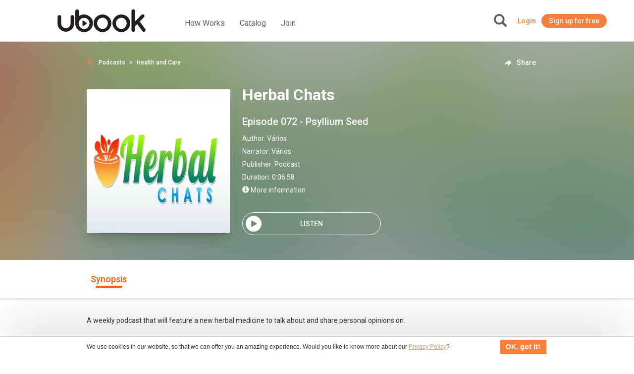

--- FILE ---
content_type: text/html; charset=UTF-8
request_url: https://ca.ubook.com/headerLogin
body_size: -286
content:
{"timezone_offset":0,"credit":0,"logged":false,"licenses":[],"consolidated_access_package":{"name":"Access Package","offline_content":"no","has_news":"yes","has_radio":"no","libraries":[{"id":"2"}],"digital_license_libraries":[],"expire_date":"2026-01-27 15:36:45"},"data_layer_userrelated_parms":{"is_user_logged":"no"},"data_layer_events":null,"libraries":[2],"digital_license_libraries":[],"country":"US","marketplaceCheck":false}